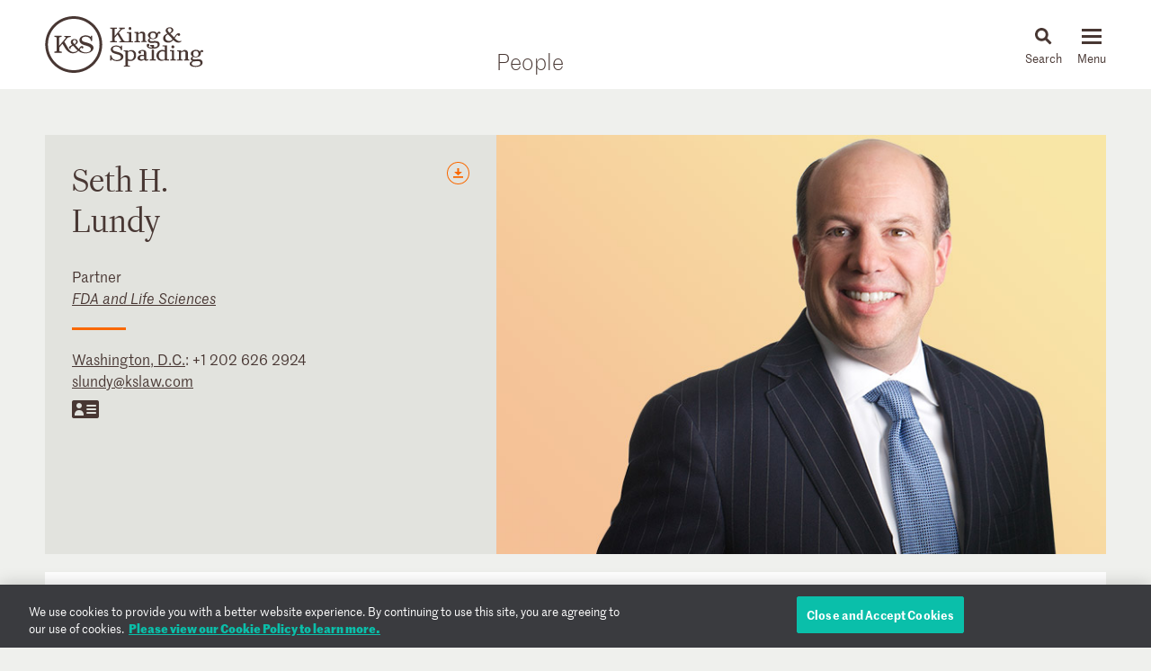

--- FILE ---
content_type: text/html; charset=utf-8
request_url: https://www.kslaw.com/people/seth-lundy?locale=en
body_size: 9112
content:
<!DOCTYPE html>
<html lang="en">
  <head>
    <meta name="viewport" content="width=device-width, initial-scale=1, user-scalable=no">
    <title>
        Seth H. Lundy - King & Spalding
    </title>
    <meta name='description' content='&lt;p&gt;Seth Lundy represents prominent medical device and pharmaceutical companies and healthcare providers, suppliers and distributors in complex legal and regulatory'>
    <meta name='keywords' content='' />
    <meta name="csrf-param" content="authenticity_token" />
<meta name="csrf-token" content="LUXKDiEoh8RGDgauApOjvemYhetiVVuXIWCxhpaGEKgRLEG2HW3WjpQelpBOMB7I5vIWMc4woMTxYIuvnJmSjA" />
    
    <link rel="stylesheet" href="/assets/application-d51a1e9284becfcb5c5b63075e769e5a65d31ba22ae16a833ac84a3a09a26fff.css" media="all" />
    <link rel="apple-touch-icon" sizes="180x180" href="/apple-touch-icon.png">
    <link rel="icon" type="image/png" sizes="32x32" href="/favicon-32x32.png">
    <link rel="icon" type="image/png" sizes="16x16" href="/favicon-16x16.png">
    <link rel="mask-icon" href="/safari-pinned-tab.svg" color="#444">
    <meta property="og:title" content="Seth H. Lundy">
    <meta property="og:description" content="&lt;p&gt;Seth Lundy represents prominent medical device and pharmaceutical companies and healthcare providers, suppliers and distributors in complex legal and regulatory">
    <meta property="og:image" content="https://www.kslaw.com/assets/social_media_thumbnail-032ba023f8b275f3799426fe340d82f0f8a1770c422425548801a15d3cfc8ed8.png">
    <meta property="og:url" content="https://www.kslaw.com/people/seth-lundy?locale=en">
    
    <link rel="canonical" href="https://www.kslaw.com/people/seth-lundy" />

      <!-- OneTrust Cookies Consent Notice start for kslaw.com -->
      <script src="https://cdn.cookielaw.org/scripttemplates/otSDKStub.js"  type="text/javascript" charset="UTF-8" data-domain-script="3126379f-0dc2-4249-b68e-686742dd5df6" ></script>
      <script type="text/javascript">
          function OptanonWrapper() { }
      </script>
      <!-- OneTrust Cookies Consent Notice end for kslaw.com -->
  </head>
   
  <body class="people seth-lundy">
    
  <div class="box overlay white readmore" id="read_more_modal">

    <div class="overlay_close">
      <img src="/assets/icon_close-f6447579c653de3e493ba70f52d20f350a78bc880e29c0f719ae3cf53952089d.svg" />
      <p class="close">Close</p>
    </div>

    <div class="modal-body">
      <div class="modal-head">
      </div>

      <div class="modal-content">
        <p>Seth Lundy represents prominent medical device and pharmaceutical companies and healthcare providers, suppliers and distributors in complex legal and regulatory matters and investigations. As Deputy Chair of our FDA and Life Sciences practice, Seth is widely recognized as a leading national authority on compliance with federal and state fraud and abuse laws. His practical, business-oriented approach earns accolades as one of the industry's leading lawyers from sources including <em>Chambers USA</em>, LMG Life Sciences, Legal 500,&nbsp;<em>Best Lawyers,</em> and <em>Super Lawyers</em>.</p>
<p>Seth's in-depth understanding of the industry allows him to work seamlessly with boards of directors, C-suite management, legal departments, compliance offices and operational divisions. He designs compliance programs; helps client to ensure that operations meet changing standards; defends clients in government investigations; performs internal audits; conducts corporate due diligence; and engages in civil, criminal and administrative litigation.</p>
<p>Seth is experienced in working with federal regulators and legislators to create, revise and interpret healthcare-related laws, regulations and policies. He also develops business and marketing strategies that respond to ever-changing federal regulatory schemes.</p>
<p>A frequent author and speaker on healthcare compliance and investigations, Seth works to help clients to identify and predict burgeoning areas of enforcement. Seth has been recognized since 2008 as a top Washington, D.C. healthcare lawyer by <em>Chambers USA</em>. He has also received recognition as a leading healthcare lawyer from <em>Expert Guides, Guide to the Leading Healthcare Lawyers,</em> Super Lawyers Washington, D.C.<em>,</em> <em>Best Lawyers</em>, and <em>Washingtonian Magazine</em>'s Top Lawyers rankings.</p>
        <p class="overlay_close_inline">
          <a class="actionlink" href="#">Back to  Page</a>
        </p>
      </div>
    </div>

  </div>

    <div id="outer_container" class="vue-root">
      <header>
        <div class="inner">
          <div class="inner_wrap">
            <a href="/?locale=en"><img id="logo" src="/assets/ks_logo-4504d8599afb099065d79c125e2d96b237e5cb284a0e9b0a8494455c886a89fa.svg" /></a>

            <div class="section_title desktop_only">
              <p><a href="/people?locale=en">People</a></p>
            </div>

            <div id="menu_control">
              <div id="icon_search" class="menu_icon">
                <img id="mag_glass" src="/assets/icon_search-814d3d5b39ec1b234335e96fc1e97d0bc260f3b607b228669bfbfcc33cfa7458.svg" />
                <img id="close_x" src="/assets/icon_close-f6447579c653de3e493ba70f52d20f350a78bc880e29c0f719ae3cf53952089d.svg" />
                <p><!-- css content --></p>
              </div>
              <div class="menu_icon hamburger">
                <button class="c-hamburger c-hamburger--htx">
                  <span>toggle menu</span>
                </button>
                <p><!-- css content --></p>
              </div>
            </div>
          </div>
        </div>

        <div class="inner_wrap dropdowns">
          <ul id="menu" class="slider"><li class=""><a href="/people">People</a></li><li class="has_submenu"><a href="/offices">Offices<img class="mobile_only" src="/assets/icon_submenu-0856f4ba1bb43af4717f4db8eb78c722c266567bc5c07b11a8e3e2befe91c69a.svg" /></a><ul class="submenu level_2"><li class="back_nav mobile_only"><span><img src="/assets/icon_submenu_back-96808a87730a6a4d73f4c59dddf31050f5fdd37c19c5ce38b335bc9ce4f3eb46.svg" /> back</span></li><li class="mobile_only"><a href="/offices" class="mobile_landing">Offices</a></li><li class="has_submenu"><a href="#">North America<img class="mobile_only" src="/assets/icon_submenu-0856f4ba1bb43af4717f4db8eb78c722c266567bc5c07b11a8e3e2befe91c69a.svg" /></a><ul class="submenu level_3"><li class="back_nav mobile_only"><span><img src="/assets/icon_submenu_back-96808a87730a6a4d73f4c59dddf31050f5fdd37c19c5ce38b335bc9ce4f3eb46.svg" /> back</span></li><li class="mobile_only"><a href="#" class="mobile_landing">North America</a></li><li class=""><a href="/offices/atlanta?locale=en">Atlanta</a></li><li class=""><a href="/offices/austin?locale=en">Austin</a></li><li class=""><a href="/offices/charlotte?locale=en">Charlotte</a></li><li class=""><a href="/offices/chicago?locale=en">Chicago</a></li><li class=""><a href="/offices/dallas?locale=en">Dallas</a></li><li class=""><a href="/offices/denver?locale=en">Denver</a></li><li class=""><a href="/offices/houston?locale=en">Houston</a></li><li class=""><a href="/offices/los-angeles?locale=en">Los Angeles</a></li><li class=""><a href="/offices/miami?locale=en">Miami</a></li><li class=""><a href="/offices/new-york?locale=en">New York</a></li><li class=""><a href="/offices/northern-virginia?locale=en">Northern Virginia</a></li><li class=""><a href="/offices/sacramento?locale=en">Sacramento</a></li><li class=""><a href="/offices/san-francisco?locale=en">San Francisco</a></li><li class=""><a href="/offices/silicon-valley?locale=en">Silicon Valley</a></li><li class=""><a href="/offices/washington-d-c?locale=en">Washington, D.C.</a></li></ul></li><li class="has_submenu"><a href="#">Europe & Middle East<img class="mobile_only" src="/assets/icon_submenu-0856f4ba1bb43af4717f4db8eb78c722c266567bc5c07b11a8e3e2befe91c69a.svg" /></a><ul class="submenu level_3"><li class="back_nav mobile_only"><span><img src="/assets/icon_submenu_back-96808a87730a6a4d73f4c59dddf31050f5fdd37c19c5ce38b335bc9ce4f3eb46.svg" /> back</span></li><li class="mobile_only"><a href="#" class="mobile_landing">Europe & Middle East</a></li><li class=""><a href="/offices/abu-dhabi?locale=en">Abu Dhabi</a></li><li class=""><a href="/offices/brussels?locale=en">Brussels</a></li><li class=""><a href="/offices/dubai?locale=en">Dubai</a></li><li class=""><a href="/offices/frankfurt?locale=en">Frankfurt</a></li><li class=""><a href="/offices/geneva?locale=en">Geneva</a></li><li class=""><a href="/offices/london?locale=en">London</a></li><li class=""><a href="/offices/paris?locale=en">Paris</a></li><li class=""><a href="/offices/riyadh?locale=en">Riyadh</a></li></ul></li><li class="has_submenu"><a href="#">Asia Pacific<img class="mobile_only" src="/assets/icon_submenu-0856f4ba1bb43af4717f4db8eb78c722c266567bc5c07b11a8e3e2befe91c69a.svg" /></a><ul class="submenu level_3"><li class="back_nav mobile_only"><span><img src="/assets/icon_submenu_back-96808a87730a6a4d73f4c59dddf31050f5fdd37c19c5ce38b335bc9ce4f3eb46.svg" /> back</span></li><li class="mobile_only"><a href="#" class="mobile_landing">Asia Pacific</a></li><li class=""><a href="/offices/singapore?locale=en">Singapore</a></li><li class=""><a href="/offices/sydney?locale=en">Sydney</a></li><li class=""><a href="/offices/tokyo?locale=en">Tokyo</a></li></ul></li></ul></li><li class="has_submenu"><a href="/capabilities">Capabilities<img class="mobile_only" src="/assets/icon_submenu-0856f4ba1bb43af4717f4db8eb78c722c266567bc5c07b11a8e3e2befe91c69a.svg" /></a><ul class="submenu level_2"><li class="back_nav mobile_only"><span><img src="/assets/icon_submenu_back-96808a87730a6a4d73f4c59dddf31050f5fdd37c19c5ce38b335bc9ce4f3eb46.svg" /> back</span></li><li class="mobile_only"><a href="/capabilities" class="mobile_landing">Capabilities</a></li><li class="has_submenu"><a href="#">Corporate, Finance and Investments<img class="mobile_only" src="/assets/icon_submenu-0856f4ba1bb43af4717f4db8eb78c722c266567bc5c07b11a8e3e2befe91c69a.svg" /></a><ul class="submenu level_3"><li class="back_nav mobile_only"><span><img src="/assets/icon_submenu_back-96808a87730a6a4d73f4c59dddf31050f5fdd37c19c5ce38b335bc9ce4f3eb46.svg" /> back</span></li><li class="mobile_only"><a href="#" class="mobile_landing">Corporate, Finance and Investments</a></li><li class=""><a href="/capability-groups/corporate-finance-and-investments?locale=en">Overview</a></li><li class=""><a href="/capabilities/activist-defense?locale=en">Activist Defense</a></li><li class=""><a href="/capabilities/capital-markets?locale=en">Capital Markets</a></li><li class=""><a href="/capabilities/construction-and-procurement?locale=en">Construction and Procurement</a></li><li class=""><a href="/capabilities/corporate-governance?locale=en">Corporate Governance</a></li><li class=""><a href="/capabilities/emerging-companies-and-venture-capital?locale=en">Emerging Companies and Venture Capital</a></li><li class=""><a href="/capabilities/employee-benefits?locale=en">Employee Benefits and Executive Compensation</a></li><li class=""><a href="/capabilities/energy-and-infrastructure-projects?locale=en">Energy and Infrastructure Projects</a></li><li class=""><a href="/capabilities/financial-restructuring?locale=en">Financial Restructuring</a></li><li class=""><a href="/capabilities/fund-finance?locale=en">Fund Finance</a></li><li class=""><a href="/capabilities/global-human-capital-compliance?locale=en">Global Human Capital and Compliance </a></li><li class=""><a href="/capabilities/investment-funds-and-asset-management?locale=en">Investment Funds and Asset Management</a></li><li class=""><a href="/capabilities/leveraged-finance?locale=en">Leveraged Finance</a></li><li class=""><a href="/capabilities/mergers-and-acquisitions?locale=en">Mergers and Acquisitions (M&A)</a></li><li class=""><a href="/capabilities/islamic-finance-and-investment?locale=en">Middle East and Islamic Finance and Investment</a></li><li class=""><a href="/capabilities/private-equity?locale=en">Private Equity</a></li><li class=""><a href="/capabilities/public-companies?locale=en">Public Companies</a></li><li class=""><a href="/capabilities/real-estate?locale=en">Real Estate</a></li><li class=""><a href="/capabilities/structured-finance-and-securitization?locale=en">Structured Finance and Securitization</a></li><li class=""><a href="/capabilities/tax?locale=en">Tax</a></li><li class=""><a href="/capabilities/technology-transactions?locale=en">Technology Transactions</a></li></ul></li><li class="has_submenu"><a href="#">Government Matters<img class="mobile_only" src="/assets/icon_submenu-0856f4ba1bb43af4717f4db8eb78c722c266567bc5c07b11a8e3e2befe91c69a.svg" /></a><ul class="submenu level_3"><li class="back_nav mobile_only"><span><img src="/assets/icon_submenu_back-96808a87730a6a4d73f4c59dddf31050f5fdd37c19c5ce38b335bc9ce4f3eb46.svg" /> back</span></li><li class="mobile_only"><a href="#" class="mobile_landing">Government Matters</a></li><li class=""><a href="/capability-groups/government-matters?locale=en">Overview</a></li><li class=""><a href="/capabilities/antitrust?locale=en">Antitrust</a></li><li class=""><a href="/capabilities/data-privacy-and-security?locale=en">Data, Privacy and Security</a></li><li class=""><a href="/capabilities/environmental-health-and-safety?locale=en">Environmental, Health and Safety</a></li><li class=""><a href="/capabilities/fda-and-life-sciences?locale=en">FDA and Life Sciences</a></li><li class=""><a href="/capabilities/government-advocacy-and-public-policy?locale=en">Government Advocacy and Public Policy</a></li><li class=""><a href="/capabilities/government-contracts?locale=en">Government Contracts</a></li><li class=""><a href="/capabilities/healthcare?locale=en">Healthcare</a></li><li class=""><a href="/capabilities/innovation-protection?locale=en">Innovation Protection</a></li><li class=""><a href="/capabilities/international-trade?locale=en">International Trade</a></li><li class=""><a href="/capabilities/national-security-and-corporate-espionage?locale=en">National Security and Corporate Espionage</a></li><li class=""><a href="/capabilities/securities-enforcement-and-regulation?locale=en">Securities Enforcement and Regulation</a></li><li class=""><a href="/capabilities/special-matters-and-government-investigations?locale=en">Special Matters and Government Investigations</a></li></ul></li><li class="has_submenu"><a href="#">Trial and Global Disputes<img class="mobile_only" src="/assets/icon_submenu-0856f4ba1bb43af4717f4db8eb78c722c266567bc5c07b11a8e3e2befe91c69a.svg" /></a><ul class="submenu level_3"><li class="back_nav mobile_only"><span><img src="/assets/icon_submenu_back-96808a87730a6a4d73f4c59dddf31050f5fdd37c19c5ce38b335bc9ce4f3eb46.svg" /> back</span></li><li class="mobile_only"><a href="#" class="mobile_landing">Trial and Global Disputes</a></li><li class=""><a href="/capability-groups/trial-and-global-disputes?locale=en">Overview</a></li><li class=""><a href="/capabilities/antitrust-tgd?locale=en">Antitrust </a></li><li class=""><a href="/capabilities/appellate-constitutional-and-administrative-law?locale=en">Appellate, Constitutional and Administrative Law</a></li><li class=""><a href="/capabilities/bankruptcy-and-insolvency-litigation?locale=en">Bankruptcy and Insolvency Litigation</a></li><li class=""><a href="/capabilities/class-action-defense?locale=en">Class Action Defense</a></li><li class=""><a href="/capabilities/commercial-litigation?locale=en">Commercial Litigation</a></li><li class=""><a href="/capabilities/corporate-and-securities-litigation?locale=en">Corporate and Securities Litigation</a></li><li class=""><a href="/capabilities/e-discovery?locale=en">E-Discovery</a></li><li class=""><a href="/capabilities/global-construction-and-infrastructure-disputes?locale=en">Global Construction and Infrastructure Disputes</a></li><li class=""><a href="/capabilities/innovation-protection-tgd?locale=en">Innovation Protection</a></li><li class=""><a href="/capabilities/intellectual-property?locale=en">Intellectual Property</a></li><li class=""><a href="/capabilities/international-arbitration-and-litigation?locale=en">International Arbitration and Litigation</a></li><li class=""><a href="/capabilities/labor-and-employment?locale=en">Labor and Employment</a></li><li class=""><a href="/capabilities/product-liability?locale=en">Product Liability</a></li><li class=""><a href="/capabilities/professional-liability?locale=en">Professional Liability</a></li><li class=""><a href="/capabilities/toxic-and-environmental-torts?locale=en">Toxic & Environmental Torts</a></li></ul></li><li class="has_submenu"><a href="#">Industries / Issues<img class="mobile_only" src="/assets/icon_submenu-0856f4ba1bb43af4717f4db8eb78c722c266567bc5c07b11a8e3e2befe91c69a.svg" /></a><ul class="submenu level_3"><li class="back_nav mobile_only"><span><img src="/assets/icon_submenu_back-96808a87730a6a4d73f4c59dddf31050f5fdd37c19c5ce38b335bc9ce4f3eb46.svg" /> back</span></li><li class="mobile_only"><a href="#" class="mobile_landing">Industries / Issues</a></li><li class=" submenu-header"><a href="#">Industries</a></li><li class=""><a href="/capabilities/automotive-transportation-and-mobility?locale=en">Automotive, Transportation and Mobility</a></li><li class=""><a href="/capabilities/energy-transition?locale=en">Energy Transition</a></li><li class=""><a href="/capabilities/energy?locale=en">Energy</a></li><li class=""><a href="/capabilities/financial-services?locale=en">Financial Services</a></li><li class=""><a href="/capabilities/food-and-beverage?locale=en">Food and Beverage</a></li><li class=""><a href="/capabilities/higher-education?locale=en">Higher Education</a></li><li class=""><a href="/capabilities/life-sciences-and-healthcare?locale=en">Life Sciences and Healthcare</a></li><li class=""><a href="/capabilities/technology?locale=en">Technology</a></li><li class=" submenu-header divider-with-label"><a href="#">Issues</a></li><li class=""><a href="/capabilities/artificial-intelligence-ai-and-machine-learning?locale=en">Artificial Intelligence (AI) and Machine Learning</a></li><li class=""><a href="/capabilities/buy-american?locale=en">Buy American</a></li><li class=""><a href="/capabilities/crisis-management?locale=en">Crisis Management</a></li><li class=""><a href="/capabilities/doing-business-in-latin-america?locale=en">Doing Business in Latin America</a></li><li class=""><a href="/capabilities/environmental-agenda?locale=en">Environmental Agenda</a></li><li class=""><a href="/capabilities/environmental-social-and-governance-esg?locale=en">Environmental, Social and Governance (ESG)</a></li><li class=""><a href="/capabilities/focus-on-women-s-health?locale=en">Focus on Women's Health</a></li><li class=""><a href="/capabilities/russia-ukraine?locale=en">Russia/Ukraine</a></li><li class=""><a href="/capabilities/special-purpose-acquisition-companies-spacs?locale=en">Special Purpose Acquisition Companies (SPACs)</a></li></ul></li></ul></li><li class="has_submenu"><a href="/pages/careers">Careers<img class="mobile_only" src="/assets/icon_submenu-0856f4ba1bb43af4717f4db8eb78c722c266567bc5c07b11a8e3e2befe91c69a.svg" /></a><ul class="submenu level_2"><li class="back_nav mobile_only"><span><img src="/assets/icon_submenu_back-96808a87730a6a4d73f4c59dddf31050f5fdd37c19c5ce38b335bc9ce4f3eb46.svg" /> back</span></li><li class="mobile_only"><a href="/pages/careers" class="mobile_landing">Careers</a></li><li class="has_submenu"><a href="#">Lawyers<img class="mobile_only" src="/assets/icon_submenu-0856f4ba1bb43af4717f4db8eb78c722c266567bc5c07b11a8e3e2befe91c69a.svg" /></a><ul class="submenu level_3"><li class="back_nav mobile_only"><span><img src="/assets/icon_submenu_back-96808a87730a6a4d73f4c59dddf31050f5fdd37c19c5ce38b335bc9ce4f3eb46.svg" /> back</span></li><li class="mobile_only"><a href="#" class="mobile_landing">Lawyers</a></li><li class=""><a href="/pages/experienced-lawyers">Experienced Lawyers</a></li></ul></li><li class="has_submenu"><a href="#">Students<img class="mobile_only" src="/assets/icon_submenu-0856f4ba1bb43af4717f4db8eb78c722c266567bc5c07b11a8e3e2befe91c69a.svg" /></a><ul class="submenu level_3"><li class="back_nav mobile_only"><span><img src="/assets/icon_submenu_back-96808a87730a6a4d73f4c59dddf31050f5fdd37c19c5ce38b335bc9ce4f3eb46.svg" /> back</span></li><li class="mobile_only"><a href="#" class="mobile_landing">Students</a></li><li class=""><a href="/pages/law-students">Law Students</a></li><li class=""><a href="/pages/uk-law-students">UK Graduate Recruitment</a></li></ul></li><li class="has_submenu"><a href="#">Judicial Clerks<img class="mobile_only" src="/assets/icon_submenu-0856f4ba1bb43af4717f4db8eb78c722c266567bc5c07b11a8e3e2befe91c69a.svg" /></a><ul class="submenu level_3"><li class="back_nav mobile_only"><span><img src="/assets/icon_submenu_back-96808a87730a6a4d73f4c59dddf31050f5fdd37c19c5ce38b335bc9ce4f3eb46.svg" /> back</span></li><li class="mobile_only"><a href="#" class="mobile_landing">Judicial Clerks</a></li><li class=""><a href="/pages/judicial-clerks">Judicial Clerks</a></li></ul></li><li class="has_submenu"><a href="#">Business Professionals<img class="mobile_only" src="/assets/icon_submenu-0856f4ba1bb43af4717f4db8eb78c722c266567bc5c07b11a8e3e2befe91c69a.svg" /></a><ul class="submenu level_3"><li class="back_nav mobile_only"><span><img src="/assets/icon_submenu_back-96808a87730a6a4d73f4c59dddf31050f5fdd37c19c5ce38b335bc9ce4f3eb46.svg" /> back</span></li><li class="mobile_only"><a href="#" class="mobile_landing">Business Professionals</a></li><li class=""><a href="/pages/business-professionals">Business Professionals</a></li></ul></li></ul></li><li class="has_submenu"><a href="/news-and-insights">News & Insights<img class="mobile_only" src="/assets/icon_submenu-0856f4ba1bb43af4717f4db8eb78c722c266567bc5c07b11a8e3e2befe91c69a.svg" /></a><ul class="submenu level_2"><li class="back_nav mobile_only"><span><img src="/assets/icon_submenu_back-96808a87730a6a4d73f4c59dddf31050f5fdd37c19c5ce38b335bc9ce4f3eb46.svg" /> back</span></li><li class="mobile_only"><a href="/news-and-insights" class="mobile_landing">News & Insights</a></li><li class="has_submenu"><a href="#">News<img class="mobile_only" src="/assets/icon_submenu-0856f4ba1bb43af4717f4db8eb78c722c266567bc5c07b11a8e3e2befe91c69a.svg" /></a><ul class="submenu level_3"><li class="back_nav mobile_only"><span><img src="/assets/icon_submenu_back-96808a87730a6a4d73f4c59dddf31050f5fdd37c19c5ce38b335bc9ce4f3eb46.svg" /> back</span></li><li class="mobile_only"><a href="#" class="mobile_landing">News</a></li><li class=""><a href="/news-and-insights?locale=en&amp;post_type=0">All News</a></li><li class=""><a href="/news-and-insights?locale=en&amp;post_category_id=1">Cases & Deals</a></li><li class=""><a href="/news-and-insights?locale=en&amp;post_category_id=3">In the News</a></li><li class=""><a href="/news-and-insights?locale=en&amp;post_category_id=4">Press Releases</a></li><li class=""><a href="/news-and-insights?locale=en&amp;post_category_id=5">Recognitions</a></li></ul></li><li class="has_submenu"><a href="#">Events<img class="mobile_only" src="/assets/icon_submenu-0856f4ba1bb43af4717f4db8eb78c722c266567bc5c07b11a8e3e2befe91c69a.svg" /></a><ul class="submenu level_3"><li class="back_nav mobile_only"><span><img src="/assets/icon_submenu_back-96808a87730a6a4d73f4c59dddf31050f5fdd37c19c5ce38b335bc9ce4f3eb46.svg" /> back</span></li><li class="mobile_only"><a href="#" class="mobile_landing">Events</a></li><li class=""><a href="/news-and-insights?locale=en&amp;post_type=1">All Events</a></li><li class=""><a href="/news-and-insights?locale=en&amp;post_category_id=6">Conferences</a></li><li class=""><a href="/news-and-insights?locale=en&amp;post_category_id=7">Speaking Engagements</a></li><li class=""><a href="/news-and-insights?locale=en&amp;post_category_id=8">Webinars</a></li></ul></li><li class="has_submenu"><a href="#">Insights<img class="mobile_only" src="/assets/icon_submenu-0856f4ba1bb43af4717f4db8eb78c722c266567bc5c07b11a8e3e2befe91c69a.svg" /></a><ul class="submenu level_3"><li class="back_nav mobile_only"><span><img src="/assets/icon_submenu_back-96808a87730a6a4d73f4c59dddf31050f5fdd37c19c5ce38b335bc9ce4f3eb46.svg" /> back</span></li><li class="mobile_only"><a href="#" class="mobile_landing">Insights</a></li><li class=""><a href="/news-and-insights?locale=en&amp;post_type=2">All Insights</a></li><li class=""><a href="/news-and-insights?locale=en&amp;post_category_id=2">Newsletters</a></li><li class=""><a href="/news-and-insights?locale=en&amp;post_category_id=9">Client Alerts</a></li><li class=""><a href="/news-and-insights?locale=en&amp;post_category_id=10">Thought Leadership</a></li><li class=""><a href="/news-and-insights?locale=en&amp;post_category_id=11">Articles</a></li><li class=""><a href="/news-and-insights?locale=en&amp;post_category_id=12">Feature</a></li><li class=" divider-with-label"><a href="#">BLOGS</a></li><li class=""><a href="/blogs/auditor-liability-bulletin?locale=en">Auditor Liability Bulletin</a></li><li class=""><a href="/blogs/esg-excellence?locale=en">ESG Excellence</a></li></ul></li></ul></li><li class="has_submenu"><a href="/pages/about">About<img class="mobile_only" src="/assets/icon_submenu-0856f4ba1bb43af4717f4db8eb78c722c266567bc5c07b11a8e3e2befe91c69a.svg" /></a><ul class="submenu level_2"><li class="back_nav mobile_only"><span><img src="/assets/icon_submenu_back-96808a87730a6a4d73f4c59dddf31050f5fdd37c19c5ce38b335bc9ce4f3eb46.svg" /> back</span></li><li class="mobile_only"><a href="/pages/about" class="mobile_landing">About</a></li><li class="has_submenu"><a href="#">Our Firm<img class="mobile_only" src="/assets/icon_submenu-0856f4ba1bb43af4717f4db8eb78c722c266567bc5c07b11a8e3e2befe91c69a.svg" /></a><ul class="submenu level_3"><li class="back_nav mobile_only"><span><img src="/assets/icon_submenu_back-96808a87730a6a4d73f4c59dddf31050f5fdd37c19c5ce38b335bc9ce4f3eb46.svg" /> back</span></li><li class="mobile_only"><a href="#" class="mobile_landing">Our Firm</a></li><li class=""><a href="/pages/history">History</a></li><li class=""><a href="/pages/our-values">Our Values</a></li></ul></li><li class="has_submenu"><a href="#">Our Culture<img class="mobile_only" src="/assets/icon_submenu-0856f4ba1bb43af4717f4db8eb78c722c266567bc5c07b11a8e3e2befe91c69a.svg" /></a><ul class="submenu level_3"><li class="back_nav mobile_only"><span><img src="/assets/icon_submenu_back-96808a87730a6a4d73f4c59dddf31050f5fdd37c19c5ce38b335bc9ce4f3eb46.svg" /> back</span></li><li class="mobile_only"><a href="#" class="mobile_landing">Our Culture</a></li><li class=""><a href="/pages/our-culture">Overview</a></li></ul></li><li class="has_submenu"><a href="#">Citizenship<img class="mobile_only" src="/assets/icon_submenu-0856f4ba1bb43af4717f4db8eb78c722c266567bc5c07b11a8e3e2befe91c69a.svg" /></a><ul class="submenu level_3"><li class="back_nav mobile_only"><span><img src="/assets/icon_submenu_back-96808a87730a6a4d73f4c59dddf31050f5fdd37c19c5ce38b335bc9ce4f3eb46.svg" /> back</span></li><li class="mobile_only"><a href="#" class="mobile_landing">Citizenship</a></li><li class=""><a href="/pages/citizenship">Overview</a></li><li class=""><a href="/pages/pro-bono">Pro Bono</a></li><li class=""><a href="/pages/community-focus">Community Focus</a></li></ul></li></ul></li><li class=""><a href="/languages">Languages</a></li></ul>
          <div class="slider search_box"  id="search_dropdown">
            <global-search-form></global-search-form>
          </div>
        </div>

      </header>

      <div id="inner_container" class="">
        


<div class="subnav">
  
</div>


<div class="section_title mobile_only">
  <p>People</p>
</div>

<div class="flex wrapper page_hero">
  <div class="flex box light_grey width_narrow has_img">
    <div class="share_buttons">
  <div class="orange_button download_icon">
    <div class="tooltip">
      <span>
        <a target="_blank" data-ga-event="[&quot;Download&quot;,&quot;PDF&quot;,&quot;Bio - Seth H. Lundy&quot;]" href="/people/seth-lundy.pdf?locale=en">download as pdf</a>
      </span>
      <span >
        <a target="_blank" download="" data-ga-event="[&quot;Download&quot;,&quot;Word&quot;,&quot;Bio - Seth H. Lundy&quot;]" href="/people/seth-lundy.docx?locale=en">download as doc</a>
      </span>
    </div>
  </div>
</div>

    <div class="name">
      <h1>
        <span class="first_name">Seth</span>
          <span class="middle_initial">H.</span>
        <br/><span class="last_name">Lundy</span>
      </h1>
      <p>
          Partner<br/>
        <em>
            <a href="/capabilities/fda-and-life-sciences?locale=en">FDA and Life Sciences</a>
        </em>
      </p>
      <hr class="separator" />
    </div>
    <div class="contacts">
      <p>
          <a href="/offices/washington-d-c?locale=en">Washington, D.C.</a>: <a href="tel:+1 202 626 2924">+1 202 626 2924</a><br/>
        <a href="mailto:slundy@kslaw.com">slundy@kslaw.com</a>
      </p>
      <p class="external_contact">
        <a target="_blank" download="" data-ga-event="[&quot;Download&quot;,&quot;Vcard&quot;,null]" href="/people/seth-lundy.vcf?locale=en"><img src="/assets/icon_vcard-c4d8e1412d5c87e00d54388927cbe3f9021eee27bb4da60303dbb1fe52ad71aa.svg" /></a>
      </p>
    </div>
  </div>
<!--   <div class="box headshot bgimg" bg-srcset="https://www.kslaw.com/attachments/000/001/020/original/Lundy_Seth.jpg?1494640199 1x, https://www.kslaw.com/attachments/000/001/020/original/Lundy_Seth.jpg?1494640199 2x"></div> -->
  <div class="box headshot" style="background-image: url(https://www.kslaw.com/attachments/000/001/020/original/Lundy_Seth.jpg?1494640199)"></div>
</div>

<div class="box_wrapper">
  <div class="flex box white bio_content">
    <div class="tags width_narrow">
          <h5>Related Capabilities</h5>
    <a class="smart_tag" href="/capabilities/appellate-constitutional-and-administrative-law">Appellate, Constitutional and Administrative Law</a>
    <a class="smart_tag" href="/capabilities/data-privacy-and-security">Data, Privacy and Security</a>
    <a class="smart_tag" href="/capabilities/e-discovery">E-Discovery</a>
    <a class="smart_tag" href="/capabilities/government-advocacy-and-public-policy">Government Advocacy and Public Policy</a>
    <a class="smart_tag" href="/capabilities/government-matters">Government Matters</a>
    <a class="smart_tag" href="/capabilities/healthcare">Healthcare</a>
    <a class="smart_tag" href="/capabilities/life-sciences-and-healthcare">Life Sciences and Healthcare</a>
    <a class="smart_tag" href="/capabilities/mergers-and-acquisitions">Mergers and Acquisitions (M&amp;A)</a>
    <a class="smart_tag" href="/smart-tags/pharmaceutical-and-medical-device">Pharmaceutical and Medical Device</a>
    <a class="smart_tag" href="/capabilities/private-equity">Private Equity</a>
    <a class="smart_tag" href="/capabilities/product-liability">Product Liability</a>
    <a class="smart_tag" href="/capabilities/emerging-companies-and-venture-capital">Emerging Companies and Venture Capital</a>


    </div>
    <div class="body_content">
      
<div class="bio_hed">
  <h2 class="subhed"><p>Seth Lundy represents prominent medical device and pharmaceutical companies and healthcare providers, suppliers and distributors in complex legal and regulatory matters and investigations. As Deputy Chair of our FDA and Life Sciences practice, Seth is widely recognized as a leading national authority on compliance with federal and state fraud and abuse laws. His practical, business-oriented approach earns accolades as one of the industry's leading lawyers from sources including <em>Chambers USA</em>, LMG Life Sciences, Legal 500,&nbsp;<em>Best Lawyers,</em> and <em>Super Lawyers</em>.</h2>
</div>
<div class="extended_view t1">
  </p>
<p>Seth's in-depth understanding of the industry allows him to work seamlessly with boards of directors, C-suite management, legal departments, compliance offices and operational divisions. He designs compliance programs; helps client to ensure that operations meet changing standards; defends clients in government investigations; performs internal audits; conducts corporate due diligence; and engages in civil, criminal and administrative litigation.</p>
<p>Seth is experienced in working with federal regulators and legislators to create, revise and interpret healthcare-related laws, regulations and policies. He also develops business and marketing strategies that respond to ever-changing federal regulatory schemes.</p>
<p>A frequent author and speaker on healthcare compliance and investigations, Seth works to help clients to identify and predict burgeoning areas of enforcement. Seth has been recognized since 2008 as a top Washington, D.C. healthcare lawyer by <em>Chambers USA</em>. He has also received recognition as a leading healthcare lawyer from <em>Expert Guides, Guide to the Leading Healthcare Lawyers,</em> Super Lawyers Washington, D.C.<em>,</em> <em>Best Lawyers</em>, and <em>Washingtonian Magazine</em>'s Top Lawyers rankings.</p>
</div>
  <a class="actionlink extended_toggle" data-open="Full Bio" data-close="Close" id="t1" name="read_more_modal" href="#">Full Bio</a>


      <div class="flex mobile_only utility_footer">
          <div class="item">
            <img src="/assets/icon_mail-926557f12f05923f4206881e354f0c4c905b51095aac0c5b02c31c8f551cbef0.svg" />
            <a class="actionlink" href="mailto:slundy@kslaw.com">Email Seth</a>
          </div>
      </div>
    </div>
  </div>

  <div class="flex twocol desktop_tablet_only">
    <div class="col width_narrow">
          <div class="box light_grey credentials">
    <h2>Credentials</h2>
    <div class="dropdown creds_filter">
      <select>
          <option value="education">Education</option>
          <option value="admissions">Admissions</option>
          <option value="languages">Languages</option>
      </select>
    </div>
      <div class="cred education">
          <p>
            J.D., George Washington University, with honors
          </p>
          <p>
            B.A., Amherst College, cum laude
          </p>
      </div>
      <div class="cred admissions">
          <p>District of Columbia</p>
          <p>Maryland</p>
      </div>


      <div class="cred languages">
          <p>French</p>
      </div>

  </div>

        <div class="box white achievements">
    <div class="slideshow">
        <div class="slide">
          <h2>Top Healthcare Lawyer: Washington, D.C. </h2>
            <hr class="separator">
            <p>Chambers USA</p>
        </div>
        <div class="slide">
          <h2>Leading Healthcare Lawyer</h2>
            <hr class="separator">
            <p>Expert Guides and Guide to the Leading Healthcare Lawyers</p>
        </div>
        <div class="slide">
          <h2>Super Lawyers: Washington, D.C.</h2>
        </div>
        <div class="slide">
          <h2>The Best Lawyers in America</h2>
        </div>
        <div class="slide">
          <h2>Top Lawyers </h2>
            <hr class="separator">
            <p>Washingtonian Magazine</p>
        </div>
        <div class="slide">
          <h2>Named to Best Lawyers in America for FDA Law</h2>
            <hr class="separator">
            <p>Best Lawyers in America, 2020</p>
        </div>
    </div>
        <div class="slideshow_nav">
          <div class="nav prev"><img src="/assets/icon_slideshow_arrow-c8a79d589f1469fca5504879e13c30c0f9d4b30c78753f41b73e230bf3151af7.svg" /></div>
          <div class="nav next"><img src="/assets/icon_slideshow_arrow-c8a79d589f1469fca5504879e13c30c0f9d4b30c78753f41b73e230bf3151af7.svg" /></div>
          <div class="slideshow-pager"></div>
        </div>
        <div><a class="actionlink overlay_open" name="recognitions_modal" href="#">View all</a>
        </div>
  </div>

  <div class="box overlay white recognitions" id="recognitions_modal">
    <div class="overlay_close">
      <img src="/assets/icon_close-f6447579c653de3e493ba70f52d20f350a78bc880e29c0f719ae3cf53952089d.svg" />
      <p class="close">Close</p>
    </div>
    <h2>Recognition</h2>
    <div class="scroll flex">
        <div class="item">
          <h2>Top Healthcare Lawyer: Washington, D.C. </h2>
            <hr class="separator">
            <p>Chambers USA</p>
        </div>
        <div class="item">
          <h2>Leading Healthcare Lawyer</h2>
            <hr class="separator">
            <p>Expert Guides and Guide to the Leading Healthcare Lawyers</p>
        </div>
        <div class="item">
          <h2>Super Lawyers: Washington, D.C.</h2>
        </div>
        <div class="item">
          <h2>The Best Lawyers in America</h2>
        </div>
        <div class="item">
          <h2>Top Lawyers </h2>
            <hr class="separator">
            <p>Washingtonian Magazine</p>
        </div>
        <div class="item">
          <h2>Named to Best Lawyers in America for FDA Law</h2>
            <hr class="separator">
            <p>Best Lawyers in America, 2020</p>
        </div>
    </div>
  </div>

      <div class="box spacer ks_logo blue"></div>
        <div class="box white event">
          
<!--   <div class="box white event"> -->
    <div class="event_date">09.04.2025</div>
    <hr class="separator short">
    <div class="item">
        <h6>Conference</h6>
      <p>
        <a href="/news-and-insights/18th-annual-king-spalding-medical-device-summit?locale=en">18th Annual King & Spalding Medical Device Summit</a>
      </p>
      <a class="actionlink" href="/news-and-insights?extra_filter_id=2380&amp;extra_filter_type=person&amp;locale=en&amp;post_type=1">View all events</a>
    </div>
<!--   </div> -->

        </div>
      <div class="tablet_only">
        <div class="box news dark_grey">
          <h2>News</h2>
            <div class="flex box slim">
      <div class="item">
              <h6>Recognition</span></a></h6>


<p>
      <span class="date">June 11, 2025</span><br/>

    <a href="/news-and-insights/king-spalding-earns-top-tier-rankings-in-legal-500-united-states-2025-guide">
      K<span class='search-match'></span>in<span class='search-match'></span>g <span class='search-match'></span>& <span class='search-match'></span>Sp<span class='search-match'></span>al<span class='search-match'></span>di<span class='search-match'></span>ng<span class='search-match'></span> E<span class='search-match'></span>ar<span class='search-match'></span>ns<span class='search-match'></span> T<span class='search-match'></span>op<span class='search-match'></span>-T<span class='search-match'></span>ie<span class='search-match'></span>r <span class='search-match'></span>Ra<span class='search-match'></span>nk<span class='search-match'></span>in<span class='search-match'></span>gs<span class='search-match'></span> i<span class='search-match'></span>n <span class='search-match'></span>Le<span class='search-match'></span>ga<span class='search-match'></span>l <span class='search-match'></span>50<span class='search-match'></span>0 <span class='search-match'></span>Un<span class='search-match'></span>it<span class='search-match'></span>ed<span class='search-match'></span> S<span class='search-match'></span>ta<span class='search-match'></span>te<span class='search-match'></span>s <span class='search-match'></span>20<span class='search-match'></span>25<span class='search-match'></span> G<span class='search-match'></span>ui<span class='search-match'></span>de<span class='search-match'></span><span class='search-match'></span>
    </a>

</p>

      </div>
      <div class="item">
              <h6>Recognition</span></a></h6>


<p>
      <span class="date">June 5, 2025</span><br/>

    <a href="/news-and-insights/king-spalding-earns-209-lawyer-rankings-100-practice-group-rankings-in-chambers-usa-guide">
      K<span class='search-match'></span>in<span class='search-match'></span>g <span class='search-match'></span>& <span class='search-match'></span>Sp<span class='search-match'></span>al<span class='search-match'></span>di<span class='search-match'></span>ng<span class='search-match'></span> E<span class='search-match'></span>ar<span class='search-match'></span>ns<span class='search-match'></span> 2<span class='search-match'></span>09<span class='search-match'></span> L<span class='search-match'></span>aw<span class='search-match'></span>ye<span class='search-match'></span>r <span class='search-match'></span>Ra<span class='search-match'></span>nk<span class='search-match'></span>in<span class='search-match'></span>gs<span class='search-match'></span>, <span class='search-match'></span>10<span class='search-match'></span>0 <span class='search-match'></span>Pr<span class='search-match'></span>ac<span class='search-match'></span>ti<span class='search-match'></span>ce<span class='search-match'></span> G<span class='search-match'></span>ro<span class='search-match'></span>up<span class='search-match'></span> R<span class='search-match'></span>an<span class='search-match'></span>ki<span class='search-match'></span>ng<span class='search-match'></span>s <span class='search-match'></span>in<span class='search-match'></span> C<span class='search-match'></span>ha<span class='search-match'></span>mb<span class='search-match'></span>er<span class='search-match'></span>s <span class='search-match'></span>US<span class='search-match'></span>A <span class='search-match'></span>Gu<span class='search-match'></span>id<span class='search-match'></span>e<span class='search-match'></span>
    </a>

</p>

      </div>
      <div class="item">
              <h6>Recognition</span></a></h6>


<p>
      <span class="date">February 13, 2025</span><br/>

    <a href="/news-and-insights/chambers-global-2025-recognizes-king-spalding-as-a-leading-international-law-firm">
      C<span class='search-match'></span>ha<span class='search-match'></span>mb<span class='search-match'></span>er<span class='search-match'></span>s <span class='search-match'></span>Gl<span class='search-match'></span>ob<span class='search-match'></span>al<span class='search-match'></span> 2<span class='search-match'></span>02<span class='search-match'></span>5 <span class='search-match'></span>Re<span class='search-match'></span>co<span class='search-match'></span>gn<span class='search-match'></span>iz<span class='search-match'></span>es<span class='search-match'></span> K<span class='search-match'></span>in<span class='search-match'></span>g <span class='search-match'></span>& <span class='search-match'></span>Sp<span class='search-match'></span>al<span class='search-match'></span>di<span class='search-match'></span>ng<span class='search-match'></span> a<span class='search-match'></span>s <span class='search-match'></span>a <span class='search-match'></span>Le<span class='search-match'></span>ad<span class='search-match'></span>in<span class='search-match'></span>g <span class='search-match'></span>In<span class='search-match'></span>te<span class='search-match'></span>rn<span class='search-match'></span>at<span class='search-match'></span>io<span class='search-match'></span>na<span class='search-match'></span>l <span class='search-match'></span>La<span class='search-match'></span>w <span class='search-match'></span>Fi<span class='search-match'></span>rm<span class='search-match'></span><span class='search-match'></span>
    </a>

</p>

      </div>
  </div>

          <a class="actionlink" href="/news-and-insights?extra_filter_id=2380&amp;extra_filter_type=person&amp;locale=en&amp;post_type=0">View all</a>

        </div>
      </div>
    </div>
    <div class="col ">
        <div class="box insights light_blue">
          <h2>Insights</h2>
            <div class="flex box slim">
      <div class="item">
              <h6>Client Alert</span></a></h6>


<p>
      <span class="date">January 6, 2026</span><br/>

    <a href="/news-and-insights/hhs-oig-paves-way-for-new-discount-types-with-advisory-opinion-25-11">
      H<span class='search-match'></span>HS<span class='search-match'></span>-O<span class='search-match'></span>IG<span class='search-match'></span> P<span class='search-match'></span>av<span class='search-match'></span>es<span class='search-match'></span> W<span class='search-match'></span>ay<span class='search-match'></span> f<span class='search-match'></span>or<span class='search-match'></span> N<span class='search-match'></span>ew<span class='search-match'></span> D<span class='search-match'></span>is<span class='search-match'></span>co<span class='search-match'></span>un<span class='search-match'></span>t <span class='search-match'></span>Ty<span class='search-match'></span>pe<span class='search-match'></span>s <span class='search-match'></span>wi<span class='search-match'></span>th<span class='search-match'></span> A<span class='search-match'></span>dv<span class='search-match'></span>is<span class='search-match'></span>or<span class='search-match'></span>y <span class='search-match'></span>Op<span class='search-match'></span>in<span class='search-match'></span>io<span class='search-match'></span>n <span class='search-match'></span>25<span class='search-match'></span>-1<span class='search-match'></span>1<span class='search-match'></span>
    </a>

</p>

      </div>
      <div class="item">
              <h6>Article · <span>Source: The Legal 500</span></a></h6>


<p>
      <span class="date">December 10, 2024</span><br/>

    <a href="/news-and-insights/the-legal-500-country-comparative-guides-united-states-pharmaceutical-advertising-2">
      T<span class='search-match'></span>he<span class='search-match'></span> L<span class='search-match'></span>eg<span class='search-match'></span>al<span class='search-match'></span> 5<span class='search-match'></span>00<span class='search-match'></span> C<span class='search-match'></span>ou<span class='search-match'></span>nt<span class='search-match'></span>ry<span class='search-match'></span> C<span class='search-match'></span>om<span class='search-match'></span>pa<span class='search-match'></span>ra<span class='search-match'></span>ti<span class='search-match'></span>ve<span class='search-match'></span> G<span class='search-match'></span>ui<span class='search-match'></span>de<span class='search-match'></span>s:<span class='search-match'></span> U<span class='search-match'></span>ni<span class='search-match'></span>te<span class='search-match'></span>d <span class='search-match'></span>St<span class='search-match'></span>at<span class='search-match'></span>es<span class='search-match'></span> P<span class='search-match'></span>ha<span class='search-match'></span>rm<span class='search-match'></span>ac<span class='search-match'></span>eu<span class='search-match'></span>ti<span class='search-match'></span>ca<span class='search-match'></span>l <span class='search-match'></span>Ad<span class='search-match'></span>ve<span class='search-match'></span>rt<span class='search-match'></span>is<span class='search-match'></span>in<span class='search-match'></span>g<span class='search-match'></span>
    </a>

</p>

      </div>
      <div class="item">
              <h6>Client Alert</span></a></h6>


<p>
      <span class="date">July 5, 2024</span><br/>

    <a href="/news-and-insights/the-ldt-final-rule-goes-into-effect-today">
      T<span class='search-match'></span>he<span class='search-match'></span> L<span class='search-match'></span>DT<span class='search-match'></span> F<span class='search-match'></span>in<span class='search-match'></span>al<span class='search-match'></span> R<span class='search-match'></span>ul<span class='search-match'></span>e <span class='search-match'></span>Go<span class='search-match'></span>es<span class='search-match'></span> I<span class='search-match'></span>nt<span class='search-match'></span>o <span class='search-match'></span>Ef<span class='search-match'></span>fe<span class='search-match'></span>ct<span class='search-match'></span> T<span class='search-match'></span>od<span class='search-match'></span>ay<span class='search-match'></span><span class='search-match'></span>
    </a>

</p>

      </div>
  </div>

          <a class="actionlink" href="/news-and-insights?extra_filter_id=2380&amp;extra_filter_type=person&amp;locale=en&amp;post_type=2">View all</a>
        </div>
        <div class="desktop_only">
          <div class="box news dark_grey">
            <h2>News</h2>
              <div class="flex box slim">
      <div class="item">
              <h6>Recognition</span></a></h6>


<p>
      <span class="date">June 11, 2025</span><br/>

    <a href="/news-and-insights/king-spalding-earns-top-tier-rankings-in-legal-500-united-states-2025-guide">
      K<span class='search-match'></span>in<span class='search-match'></span>g <span class='search-match'></span>& <span class='search-match'></span>Sp<span class='search-match'></span>al<span class='search-match'></span>di<span class='search-match'></span>ng<span class='search-match'></span> E<span class='search-match'></span>ar<span class='search-match'></span>ns<span class='search-match'></span> T<span class='search-match'></span>op<span class='search-match'></span>-T<span class='search-match'></span>ie<span class='search-match'></span>r <span class='search-match'></span>Ra<span class='search-match'></span>nk<span class='search-match'></span>in<span class='search-match'></span>gs<span class='search-match'></span> i<span class='search-match'></span>n <span class='search-match'></span>Le<span class='search-match'></span>ga<span class='search-match'></span>l <span class='search-match'></span>50<span class='search-match'></span>0 <span class='search-match'></span>Un<span class='search-match'></span>it<span class='search-match'></span>ed<span class='search-match'></span> S<span class='search-match'></span>ta<span class='search-match'></span>te<span class='search-match'></span>s <span class='search-match'></span>20<span class='search-match'></span>25<span class='search-match'></span> G<span class='search-match'></span>ui<span class='search-match'></span>de<span class='search-match'></span><span class='search-match'></span>
    </a>

</p>

      </div>
      <div class="item">
              <h6>Recognition</span></a></h6>


<p>
      <span class="date">June 5, 2025</span><br/>

    <a href="/news-and-insights/king-spalding-earns-209-lawyer-rankings-100-practice-group-rankings-in-chambers-usa-guide">
      K<span class='search-match'></span>in<span class='search-match'></span>g <span class='search-match'></span>& <span class='search-match'></span>Sp<span class='search-match'></span>al<span class='search-match'></span>di<span class='search-match'></span>ng<span class='search-match'></span> E<span class='search-match'></span>ar<span class='search-match'></span>ns<span class='search-match'></span> 2<span class='search-match'></span>09<span class='search-match'></span> L<span class='search-match'></span>aw<span class='search-match'></span>ye<span class='search-match'></span>r <span class='search-match'></span>Ra<span class='search-match'></span>nk<span class='search-match'></span>in<span class='search-match'></span>gs<span class='search-match'></span>, <span class='search-match'></span>10<span class='search-match'></span>0 <span class='search-match'></span>Pr<span class='search-match'></span>ac<span class='search-match'></span>ti<span class='search-match'></span>ce<span class='search-match'></span> G<span class='search-match'></span>ro<span class='search-match'></span>up<span class='search-match'></span> R<span class='search-match'></span>an<span class='search-match'></span>ki<span class='search-match'></span>ng<span class='search-match'></span>s <span class='search-match'></span>in<span class='search-match'></span> C<span class='search-match'></span>ha<span class='search-match'></span>mb<span class='search-match'></span>er<span class='search-match'></span>s <span class='search-match'></span>US<span class='search-match'></span>A <span class='search-match'></span>Gu<span class='search-match'></span>id<span class='search-match'></span>e<span class='search-match'></span>
    </a>

</p>

      </div>
      <div class="item">
              <h6>Recognition</span></a></h6>


<p>
      <span class="date">February 13, 2025</span><br/>

    <a href="/news-and-insights/chambers-global-2025-recognizes-king-spalding-as-a-leading-international-law-firm">
      C<span class='search-match'></span>ha<span class='search-match'></span>mb<span class='search-match'></span>er<span class='search-match'></span>s <span class='search-match'></span>Gl<span class='search-match'></span>ob<span class='search-match'></span>al<span class='search-match'></span> 2<span class='search-match'></span>02<span class='search-match'></span>5 <span class='search-match'></span>Re<span class='search-match'></span>co<span class='search-match'></span>gn<span class='search-match'></span>iz<span class='search-match'></span>es<span class='search-match'></span> K<span class='search-match'></span>in<span class='search-match'></span>g <span class='search-match'></span>& <span class='search-match'></span>Sp<span class='search-match'></span>al<span class='search-match'></span>di<span class='search-match'></span>ng<span class='search-match'></span> a<span class='search-match'></span>s <span class='search-match'></span>a <span class='search-match'></span>Le<span class='search-match'></span>ad<span class='search-match'></span>in<span class='search-match'></span>g <span class='search-match'></span>In<span class='search-match'></span>te<span class='search-match'></span>rn<span class='search-match'></span>at<span class='search-match'></span>io<span class='search-match'></span>na<span class='search-match'></span>l <span class='search-match'></span>La<span class='search-match'></span>w <span class='search-match'></span>Fi<span class='search-match'></span>rm<span class='search-match'></span><span class='search-match'></span>
    </a>

</p>

      </div>
  </div>

            <a class="actionlink" href="/news-and-insights?extra_filter_id=2380&amp;extra_filter_type=person&amp;locale=en&amp;post_type=0">View all</a>
          </div>
        </div>
    </div>
  </div>


  <div class="onecol mobile_only">
    <div class="col">
      
        <div class="box insights light_blue">
          <h2>Insights</span></h2>
            <div class="flex box slim">
      <div class="item">
              <h6>Client Alert</span></a></h6>


<p>
      <span class="date">January 6, 2026</span><br/>

    <a href="/news-and-insights/hhs-oig-paves-way-for-new-discount-types-with-advisory-opinion-25-11">
      H<span class='search-match'></span>HS<span class='search-match'></span>-O<span class='search-match'></span>IG<span class='search-match'></span> P<span class='search-match'></span>av<span class='search-match'></span>es<span class='search-match'></span> W<span class='search-match'></span>ay<span class='search-match'></span> f<span class='search-match'></span>or<span class='search-match'></span> N<span class='search-match'></span>ew<span class='search-match'></span> D<span class='search-match'></span>is<span class='search-match'></span>co<span class='search-match'></span>un<span class='search-match'></span>t <span class='search-match'></span>Ty<span class='search-match'></span>pe<span class='search-match'></span>s <span class='search-match'></span>wi<span class='search-match'></span>th<span class='search-match'></span> A<span class='search-match'></span>dv<span class='search-match'></span>is<span class='search-match'></span>or<span class='search-match'></span>y <span class='search-match'></span>Op<span class='search-match'></span>in<span class='search-match'></span>io<span class='search-match'></span>n <span class='search-match'></span>25<span class='search-match'></span>-1<span class='search-match'></span>1<span class='search-match'></span>
    </a>

</p>

      </div>
      <div class="item">
              <h6>Article · <span>Source: The Legal 500</span></a></h6>


<p>
      <span class="date">December 10, 2024</span><br/>

    <a href="/news-and-insights/the-legal-500-country-comparative-guides-united-states-pharmaceutical-advertising-2">
      T<span class='search-match'></span>he<span class='search-match'></span> L<span class='search-match'></span>eg<span class='search-match'></span>al<span class='search-match'></span> 5<span class='search-match'></span>00<span class='search-match'></span> C<span class='search-match'></span>ou<span class='search-match'></span>nt<span class='search-match'></span>ry<span class='search-match'></span> C<span class='search-match'></span>om<span class='search-match'></span>pa<span class='search-match'></span>ra<span class='search-match'></span>ti<span class='search-match'></span>ve<span class='search-match'></span> G<span class='search-match'></span>ui<span class='search-match'></span>de<span class='search-match'></span>s:<span class='search-match'></span> U<span class='search-match'></span>ni<span class='search-match'></span>te<span class='search-match'></span>d <span class='search-match'></span>St<span class='search-match'></span>at<span class='search-match'></span>es<span class='search-match'></span> P<span class='search-match'></span>ha<span class='search-match'></span>rm<span class='search-match'></span>ac<span class='search-match'></span>eu<span class='search-match'></span>ti<span class='search-match'></span>ca<span class='search-match'></span>l <span class='search-match'></span>Ad<span class='search-match'></span>ve<span class='search-match'></span>rt<span class='search-match'></span>is<span class='search-match'></span>in<span class='search-match'></span>g<span class='search-match'></span>
    </a>

</p>

      </div>
      <div class="item">
              <h6>Client Alert</span></a></h6>


<p>
      <span class="date">July 5, 2024</span><br/>

    <a href="/news-and-insights/the-ldt-final-rule-goes-into-effect-today">
      T<span class='search-match'></span>he<span class='search-match'></span> L<span class='search-match'></span>DT<span class='search-match'></span> F<span class='search-match'></span>in<span class='search-match'></span>al<span class='search-match'></span> R<span class='search-match'></span>ul<span class='search-match'></span>e <span class='search-match'></span>Go<span class='search-match'></span>es<span class='search-match'></span> I<span class='search-match'></span>nt<span class='search-match'></span>o <span class='search-match'></span>Ef<span class='search-match'></span>fe<span class='search-match'></span>ct<span class='search-match'></span> T<span class='search-match'></span>od<span class='search-match'></span>ay<span class='search-match'></span><span class='search-match'></span>
    </a>

</p>

      </div>
  </div>

          <a class="actionlink" href="/news-and-insights?extra_filter_id=2380&amp;extra_filter_type=person&amp;locale=en">View all</a>
        </div>
        <div class="box news dark_grey">
          <h2>News</h2>
            <div class="flex box slim">
      <div class="item">
              <h6>Recognition</span></a></h6>


<p>
      <span class="date">June 11, 2025</span><br/>

    <a href="/news-and-insights/king-spalding-earns-top-tier-rankings-in-legal-500-united-states-2025-guide">
      K<span class='search-match'></span>in<span class='search-match'></span>g <span class='search-match'></span>& <span class='search-match'></span>Sp<span class='search-match'></span>al<span class='search-match'></span>di<span class='search-match'></span>ng<span class='search-match'></span> E<span class='search-match'></span>ar<span class='search-match'></span>ns<span class='search-match'></span> T<span class='search-match'></span>op<span class='search-match'></span>-T<span class='search-match'></span>ie<span class='search-match'></span>r <span class='search-match'></span>Ra<span class='search-match'></span>nk<span class='search-match'></span>in<span class='search-match'></span>gs<span class='search-match'></span> i<span class='search-match'></span>n <span class='search-match'></span>Le<span class='search-match'></span>ga<span class='search-match'></span>l <span class='search-match'></span>50<span class='search-match'></span>0 <span class='search-match'></span>Un<span class='search-match'></span>it<span class='search-match'></span>ed<span class='search-match'></span> S<span class='search-match'></span>ta<span class='search-match'></span>te<span class='search-match'></span>s <span class='search-match'></span>20<span class='search-match'></span>25<span class='search-match'></span> G<span class='search-match'></span>ui<span class='search-match'></span>de<span class='search-match'></span><span class='search-match'></span>
    </a>

</p>

      </div>
      <div class="item">
              <h6>Recognition</span></a></h6>


<p>
      <span class="date">June 5, 2025</span><br/>

    <a href="/news-and-insights/king-spalding-earns-209-lawyer-rankings-100-practice-group-rankings-in-chambers-usa-guide">
      K<span class='search-match'></span>in<span class='search-match'></span>g <span class='search-match'></span>& <span class='search-match'></span>Sp<span class='search-match'></span>al<span class='search-match'></span>di<span class='search-match'></span>ng<span class='search-match'></span> E<span class='search-match'></span>ar<span class='search-match'></span>ns<span class='search-match'></span> 2<span class='search-match'></span>09<span class='search-match'></span> L<span class='search-match'></span>aw<span class='search-match'></span>ye<span class='search-match'></span>r <span class='search-match'></span>Ra<span class='search-match'></span>nk<span class='search-match'></span>in<span class='search-match'></span>gs<span class='search-match'></span>, <span class='search-match'></span>10<span class='search-match'></span>0 <span class='search-match'></span>Pr<span class='search-match'></span>ac<span class='search-match'></span>ti<span class='search-match'></span>ce<span class='search-match'></span> G<span class='search-match'></span>ro<span class='search-match'></span>up<span class='search-match'></span> R<span class='search-match'></span>an<span class='search-match'></span>ki<span class='search-match'></span>ng<span class='search-match'></span>s <span class='search-match'></span>in<span class='search-match'></span> C<span class='search-match'></span>ha<span class='search-match'></span>mb<span class='search-match'></span>er<span class='search-match'></span>s <span class='search-match'></span>US<span class='search-match'></span>A <span class='search-match'></span>Gu<span class='search-match'></span>id<span class='search-match'></span>e<span class='search-match'></span>
    </a>

</p>

      </div>
      <div class="item">
              <h6>Recognition</span></a></h6>


<p>
      <span class="date">February 13, 2025</span><br/>

    <a href="/news-and-insights/chambers-global-2025-recognizes-king-spalding-as-a-leading-international-law-firm">
      C<span class='search-match'></span>ha<span class='search-match'></span>mb<span class='search-match'></span>er<span class='search-match'></span>s <span class='search-match'></span>Gl<span class='search-match'></span>ob<span class='search-match'></span>al<span class='search-match'></span> 2<span class='search-match'></span>02<span class='search-match'></span>5 <span class='search-match'></span>Re<span class='search-match'></span>co<span class='search-match'></span>gn<span class='search-match'></span>iz<span class='search-match'></span>es<span class='search-match'></span> K<span class='search-match'></span>in<span class='search-match'></span>g <span class='search-match'></span>& <span class='search-match'></span>Sp<span class='search-match'></span>al<span class='search-match'></span>di<span class='search-match'></span>ng<span class='search-match'></span> a<span class='search-match'></span>s <span class='search-match'></span>a <span class='search-match'></span>Le<span class='search-match'></span>ad<span class='search-match'></span>in<span class='search-match'></span>g <span class='search-match'></span>In<span class='search-match'></span>te<span class='search-match'></span>rn<span class='search-match'></span>at<span class='search-match'></span>io<span class='search-match'></span>na<span class='search-match'></span>l <span class='search-match'></span>La<span class='search-match'></span>w <span class='search-match'></span>Fi<span class='search-match'></span>rm<span class='search-match'></span><span class='search-match'></span>
    </a>

</p>

      </div>
  </div>

          <a class="actionlink" href="/news-and-insights?extra_filter_id=2380&amp;extra_filter_type=person&amp;locale=en">View all</a>
        </div>
        <div class="box light_grey credentials">
    <h2>Credentials</h2>
    <div class="dropdown creds_filter">
      <select>
          <option value="education">Education</option>
          <option value="admissions">Admissions</option>
          <option value="languages">Languages</option>
      </select>
    </div>
      <div class="cred education">
          <p>
            J.D., George Washington University, with honors
          </p>
          <p>
            B.A., Amherst College, cum laude
          </p>
      </div>
      <div class="cred admissions">
          <p>District of Columbia</p>
          <p>Maryland</p>
      </div>


      <div class="cred languages">
          <p>French</p>
      </div>

  </div>

        <div class="box white achievements">
    <div class="slideshow">
        <div class="slide">
          <h2>Top Healthcare Lawyer: Washington, D.C. </h2>
            <hr class="separator">
            <p>Chambers USA</p>
        </div>
        <div class="slide">
          <h2>Leading Healthcare Lawyer</h2>
            <hr class="separator">
            <p>Expert Guides and Guide to the Leading Healthcare Lawyers</p>
        </div>
        <div class="slide">
          <h2>Super Lawyers: Washington, D.C.</h2>
        </div>
        <div class="slide">
          <h2>The Best Lawyers in America</h2>
        </div>
        <div class="slide">
          <h2>Top Lawyers </h2>
            <hr class="separator">
            <p>Washingtonian Magazine</p>
        </div>
        <div class="slide">
          <h2>Named to Best Lawyers in America for FDA Law</h2>
            <hr class="separator">
            <p>Best Lawyers in America, 2020</p>
        </div>
    </div>
        <div class="slideshow_nav">
          <div class="nav prev"><img src="/assets/icon_slideshow_arrow-c8a79d589f1469fca5504879e13c30c0f9d4b30c78753f41b73e230bf3151af7.svg" /></div>
          <div class="nav next"><img src="/assets/icon_slideshow_arrow-c8a79d589f1469fca5504879e13c30c0f9d4b30c78753f41b73e230bf3151af7.svg" /></div>
          <div class="slideshow-pager"></div>
        </div>
        <div><a class="actionlink overlay_open" name="recognitions_modal" href="#">View all</a>
        </div>
  </div>

  <div class="box overlay white recognitions" id="recognitions_modal">
    <div class="overlay_close">
      <img src="/assets/icon_close-f6447579c653de3e493ba70f52d20f350a78bc880e29c0f719ae3cf53952089d.svg" />
      <p class="close">Close</p>
    </div>
    <h2>Recognition</h2>
    <div class="scroll flex">
        <div class="item">
          <h2>Top Healthcare Lawyer: Washington, D.C. </h2>
            <hr class="separator">
            <p>Chambers USA</p>
        </div>
        <div class="item">
          <h2>Leading Healthcare Lawyer</h2>
            <hr class="separator">
            <p>Expert Guides and Guide to the Leading Healthcare Lawyers</p>
        </div>
        <div class="item">
          <h2>Super Lawyers: Washington, D.C.</h2>
        </div>
        <div class="item">
          <h2>The Best Lawyers in America</h2>
        </div>
        <div class="item">
          <h2>Top Lawyers </h2>
            <hr class="separator">
            <p>Washingtonian Magazine</p>
        </div>
        <div class="item">
          <h2>Named to Best Lawyers in America for FDA Law</h2>
            <hr class="separator">
            <p>Best Lawyers in America, 2020</p>
        </div>
    </div>
  </div>

        <div class="box white event">
          
<!--   <div class="box white event"> -->
    <div class="event_date">09.04.2025</div>
    <hr class="separator short">
    <div class="item">
        <h6>Conference</h6>
      <p>
        <a href="/news-and-insights/18th-annual-king-spalding-medical-device-summit?locale=en">18th Annual King & Spalding Medical Device Summit</a>
      </p>
      <a class="actionlink" href="/news-and-insights?locale=en&amp;post_type=1">View all events</a>
    </div>
<!--   </div> -->

        </div>
    </div>
  </div>

</div>

      </div>

      <footer>
        <div class="inner">
          <div class="links">
            © 2026 King & Spalding LLP
            <ul id="footer_menu"><li class=""><a href="/contact-us">Contact Us</a></li><li class=""><a href="/pages/disclaimer">Disclaimer</a></li><li class=""><a href="/pages/privacy-notice">Privacy Notice</a></li><li class=""><a href="/pages/transparency-disclosure">Transparency Disclosure</a></li><li class=""><a href="/pages/cookie-policy">Cookie Policy</a></li><li class=""><a href="/pages/copyright-notice">Copyright Notice</a></li><li class=""><a href="/pages/regulatory-notices">Regulatory Notices</a></li><li class=""><a href="https://www.kslaw.com/pages/fraud-notice">Fraud Notice</a></li></ul>
          </div>
          <ul class="footer_links">
              <li><a class="right" target="_blank" href="https://www.linkedin.com/groups/4099133/profile">Lawyers Alumni Group</a></li>
          </ul>
        </div>
      </footer>

    </div><!-- /container -->

  <script src="/assets/application-852d75637ba08d592801b483c880c84c0ba427c645d6572a3853e7d2f607acdf.js"></script>
  <script src="/packs/application-10d342cfd2a66694a322.js"></script>

    <script type="text/plain" class="optanon-category-2">
      (function(i,s,o,g,r,a,m){i['GoogleAnalyticsObject']=r;i[r]=i[r]||function(){
      (i[r].q=i[r].q||[]).push(arguments)},i[r].l=1*new Date();a=s.createElement(o),
      m=s.getElementsByTagName(o)[0];a.async=1;a.src=g;m.parentNode.insertBefore(a,m)
      })(window,document,'script','https://www.google-analytics.com/analytics.js','ga');

      ga('create', 'UA-2766458-1',{cookieFlags: 'max-age=7200;secure;samesite=none'
});
      ga('set', 'anonymizeIp', true);
      ga('send', 'pageview');

    </script>

  
  <script type="text/plain" class="optanon-category-3" src="https://player.vimeo.com/api/player.js"></script>
  </body>
</html>


--- FILE ---
content_type: image/svg+xml
request_url: https://www.kslaw.com/assets/ks_logo_round_repeater_blue2-501df264f9811cc05bcb68675c140a3b37df8751141f3422f167af551ce19be8.svg
body_size: 1737
content:
<?xml version="1.0" encoding="utf-8"?>
<!-- Generator: Adobe Illustrator 26.0.3, SVG Export Plug-In . SVG Version: 6.00 Build 0)  -->
<svg version="1.1" id="Layer_1" xmlns="http://www.w3.org/2000/svg" xmlns:xlink="http://www.w3.org/1999/xlink" x="0px" y="0px"
	 viewBox="0 0 222 176" enable-background="new 0 0 222 176" xml:space="preserve">
<desc>Created with Sketch.</desc>
<g>
	<path fill="#00BBEB" d="M162.5,83.9c0,2,0.9,3.2,2.1,4.5l0.2,0.2c-2.1,0.9-4,2-5.3,3.9c0.9,1.4,1.6,2.6,2.4,3.4c0-0.1,0-0.3,0-0.4
		c0-3.2,2.3-4.8,4.2-5.6l7.1,7.6c-1.6,1.5-3.6,2.6-6.4,2.6c-3.4,0-6-2-8.8-6.9l-5.5-9.5l4.3-5.3c0.9-1.1,2.2-1.6,3.6-1.8l2.4-0.3
		l0,0v-1.7h-10.1v1.7h1.1c1,0,1.5,1.1,0.9,1.9l-10,12.1V77.9c0-0.6,0.4-1.1,1-1.2l2.7-0.4v-1.7h-11.8v1.7l2.6,0.4
		c0.6,0.1,1,0.6,1,1.2v20.3c0,0.6-0.4,1.1-1,1.2l-2.6,0.4v1.7h12v-1.7l-2.9-0.4c-0.6-0.1-1-0.6-1-1.2v-5l4.9-6l3.8,6.3
		c1.6,2.6,3.8,5.3,5.9,6.8c1.8,1.3,4.3,2.1,6.8,2.1c3.5,0,6.6-1.4,8.6-3.8c4.2,3.6,8.8,3.8,11.6,3.8c6.9,0,12.3-4.1,12.3-8.6
		c0-3.7-2.3-5.9-6.1-7.5c-2.2-0.9-6.9-2.1-9-2.8c-2.3-0.8-3.3-1.5-3.5-3.5c-0.2-1.8,0.9-4.7,6.1-4.7c4.3,0,7.8,2.5,8.4,6.8h1.9v-8.2
		h-1.9l-0.5,2c-2.2-1.5-4.4-2.5-8-2.5c-3.8,0-10.1,2.2-9.8,8c0.1,3.8,2.8,5.6,5.8,6.8c2.2,0.9,6.6,1.9,8.5,2.8c0.9,0.4,4,1.5,4,4.5
		c0,3.5-4.2,5.2-8.1,5.2c-5.1,0-7.8-2.9-9.7-4.7c0.5-0.6,0.8-1.1,1.1-1.5c0.7-1,1-1.5,1.3-1.6c0.1-0.1,0.1,0,0.2,0.2
		c0.2,0.8,1,1.3,1.7,1.2c1-0.1,1.7-1.1,1.6-2.1c-0.1-1.1-1.1-1.9-2.6-1.7c-1.1,0.1-2.1,0.8-3,2.1c-0.7,1.1-1.1,1.6-1.6,2.3
		c-1.3-1.2-2.7-2.8-5.9-6.1c1.8-1,4.2-2.7,4.2-4.8c0-2.8-2.1-4.7-5.2-4.7C164.1,79.1,162.5,81.8,162.5,83.9z M168.4,80.7
		c1.9,0,2.5,1.4,2.5,2.8c0,1.7-1,2.9-2.6,3.8l-0.4-0.4c-1.3-1.3-2.2-2.3-2.2-3.7C165.8,82,166.8,80.7,168.4,80.7z"/>
	<path fill="#00BBEB" d="M125.7,0.2c2.2,0.9,6.6,1.9,8.5,2.8c0.9,0.4,4,1.5,4,4.5c0,3.5-4.2,5.2-8.1,5.2c-5.1,0-7.8-2.9-9.7-4.7
		c0.5-0.6,0.8-1.1,1.1-1.5c0.7-1,1-1.5,1.3-1.6c0.1-0.1,0.1,0,0.2,0.2c0.2,0.8,1,1.3,1.7,1.2c1-0.1,1.7-1.1,1.6-2.1
		c-0.1-1.1-1.1-1.9-2.6-1.7c-1.1,0.1-2.1,0.8-3,2.1c-0.7,1.1-1.1,1.6-1.6,2.3c-1.3-1.2-2.7-2.7-5.9-6.1c0.3-0.2,0.6-0.3,0.9-0.5h-6
		c0.1,0.1,0.2,0.2,0.3,0.4l0.2,0.2c-2.1,0.9-4,2-5.3,3.9c0.9,1.4,1.6,2.6,2.4,3.4c0-0.1,0-0.3,0-0.4c0-3.2,2.3-4.8,4.2-5.6l7.1,7.6
		c-1.6,1.5-3.6,2.6-6.4,2.6c-3.4,0-6-2-8.8-6.9l-3-5.1h-5L97,5.6c1.6,2.6,3.8,5.3,5.9,6.8c1.8,1.3,4.3,2.1,6.8,2.1
		c3.5,0,6.6-1.4,8.6-3.8c4.2,3.6,8.8,3.8,11.6,3.8c6.9,0,12.3-4.1,12.3-8.6c0-2.6-1.2-4.5-3.2-5.9h-13.8
		C125.4,0.1,125.6,0.1,125.7,0.2z"/>
	<path fill="#00BBEB" d="M122.2,88c0,24.9,20.1,45,45,45s45-20.1,45-45s-20.1-45-45-45C142.4,43,122.2,63.1,122.2,88z M208,88
		c0,22.5-18.3,40.7-40.7,40.7s-40.7-18.3-40.7-40.7s18.3-40.7,40.7-40.7S208,65.5,208,88z"/>
	<path fill="#00BBEB" d="M217.3,171.9c0,1.8,0.8,3,1.8,4.1h2.9v-1.7c-0.9-1-1.5-1.9-1.5-3c0-1,0.6-1.9,1.5-2.3v-1.8
		C218.5,167.6,217.3,170,217.3,171.9z"/>
	<path fill="#00BBEB" d="M201.3,176h2.3l0.6-0.8l0.5,0.8h5l-2.6-4.4l4.3-5.3c0.9-1.1,2.2-1.6,3.6-1.8l2.4-0.3l0,0v-1.7h-10.1v1.7
		h1.1c1,0,1.5,1.1,0.9,1.9L201.3,176z"/>
	<path fill="#00BBEB" d="M199.4,176v-10.2c0-0.6,0.4-1.1,1-1.2l2.7-0.4v-1.7h-11.8v1.7l2.6,0.4c0.6,0.1,1,0.6,1,1.2V176H199.4z"/>
	<path fill="#00BBEB" d="M222,45v-4.3l0,0c-22.5,0-40.7-18.3-40.7-40.7H177C177,24.9,197.1,45,222,45z"/>
	<path fill="#00BBEB" d="M90.3,0l-1.9,2.3V0h-4.5v10.2c0,0.6-0.4,1.1-1,1.2l-2.6,0.4v1.7h12v-1.7l-2.9-0.4c-0.6-0.1-1-0.6-1-1.2v-5
		L92.6,0H90.3z"/>
	<path fill="#00BBEB" d="M201.3,0l-1.9,2.3V0h-4.5v10.2c0,0.6-0.4,1.1-1,1.2l-2.6,0.4v1.7h12v-1.7l-2.9-0.4c-0.6-0.1-1-0.6-1-1.2v-5
		l4.2-5.2H201.3z"/>
	<path fill="#00BBEB" d="M213.9,12.4c1.8,1.3,4.3,2.1,6.8,2.1c0.4,0,0.9,0,1.3-0.1V12c-0.1,0-0.3,0-0.4,0c-3.4,0-6-2-8.8-6.9l-3-5.1
		h-5l3.3,5.6C209.6,8.2,211.8,10.9,213.9,12.4z"/>
	<path fill="#00BBEB" d="M220.8,1.8l1.2,1.3V0h-2.9c0.1,0.1,0.2,0.2,0.3,0.4l0.2,0.2c-2.1,0.9-4,2-5.3,3.9c0.9,1.4,1.6,2.6,2.4,3.4
		c0-0.1,0-0.3,0-0.4C216.6,4.2,218.9,2.6,220.8,1.8z"/>
	<path fill="#00BBEB" d="M50,83.9c0,2,0.9,3.2,2.1,4.5l0.2,0.2c-2.1,0.9-4,2-5.3,3.9c0.9,1.4,1.6,2.6,2.4,3.4c0-0.1,0-0.3,0-0.4
		c0-3.2,2.3-4.8,4.2-5.6l7.1,7.6c-1.6,1.5-3.6,2.6-6.4,2.6c-3.4,0-6-2-8.8-6.9L40,83.6l4.3-5.3c0.9-1.1,2.2-1.6,3.6-1.8l2.4-0.3l0,0
		v-1.7H40.2v1.7h1.1c1,0,1.5,1.1,0.9,1.9l-10,12.1V77.8c0-0.6,0.4-1.1,1-1.2l2.7-0.4v-1.7H24.1v1.7l2.6,0.4c0.6,0.1,1,0.6,1,1.2
		v20.3c0,0.6-0.4,1.1-1,1.2l-2.6,0.4v1.7h12v-1.7l-2.9-0.4c-0.6-0.1-1-0.6-1-1.2v-5l4.9-6l3.8,6.3c1.6,2.6,3.8,5.3,5.9,6.8
		c1.8,1.3,4.3,2.1,6.8,2.1c3.5,0,6.6-1.4,8.6-3.8c4.2,3.6,8.8,3.8,11.6,3.8c6.9,0,12.3-4.1,12.3-8.6c0-3.7-2.3-5.9-6.1-7.5
		c-2.2-0.9-6.9-2.1-9-2.8c-2.3-0.8-3.3-1.5-3.5-3.5c-0.2-1.8,0.9-4.7,6.1-4.7c4.3,0,7.8,2.5,8.4,6.8h1.9v-8.2H82l-0.5,2
		c-2.2-1.5-4.4-2.5-8-2.5c-3.8,0-10.1,2.2-9.8,8c0.1,3.8,2.8,5.6,5.8,6.8c2.2,0.9,6.6,1.9,8.5,2.8c0.9,0.4,4,1.5,4,4.5
		c0,3.5-4.2,5.2-8.1,5.2c-5.1,0-7.8-2.9-9.7-4.7c0.5-0.6,0.8-1.1,1.1-1.5c0.7-1,1-1.5,1.3-1.6c0.1-0.1,0.1,0,0.2,0.2
		c0.2,0.8,1,1.3,1.7,1.2c1-0.1,1.7-1.1,1.6-2.1C70,91,69,90.2,67.5,90.4c-1.1,0.1-2.1,0.8-3,2.1c-0.7,1.1-1.1,1.6-1.6,2.3
		c-1.3-1.2-2.7-2.8-5.9-6.1c1.8-1,4.2-2.7,4.2-4.8c0-2.8-2.1-4.7-5.2-4.7C51.6,79.1,50,81.8,50,83.9z M55.9,80.7
		c1.9,0,2.5,1.4,2.5,2.8c0,1.7-1,2.9-2.6,3.8L55.4,87c-1.3-1.3-2.2-2.3-2.2-3.7C53.3,82,54.3,80.7,55.9,80.7z"/>
	<path fill="#00BBEB" d="M111,45c24.9,0,45-20.1,45-45h-4.3c0,22.5-18.3,40.7-40.7,40.7C88.5,40.7,70.3,22.5,70.3,0H66
		C66,24.9,86.1,45,111,45z"/>
	<path fill="#00BBEB" d="M136.2,174.4c-2.2-0.9-6.9-2.1-9-2.8c-2.3-0.8-3.3-1.5-3.5-3.5c-0.2-1.8,0.9-4.7,6.1-4.7
		c4.3,0,7.8,2.5,8.4,6.8h1.9V162h-1.9l-0.5,2c-2.2-1.5-4.4-2.5-8-2.5c-3.8,0-10.1,2.2-9.8,8c0.1,3.6,2.6,5.4,5.4,6.6h13.8
		C138.2,175.4,137.3,174.9,136.2,174.4z"/>
	<path fill="#00BBEB" d="M90.3,176h2.3l0.6-0.8l0.5,0.8h5l-2.6-4.4l4.3-5.3c0.9-1.1,2.2-1.6,3.6-1.8l2.4-0.3l0,0v-1.7h-10v1.7h1.1
		c1,0,1.5,1.1,0.9,1.9L90.3,176z"/>
	<path fill="#00BBEB" d="M88.4,176v-10.2c0-0.6,0.4-1.1,1-1.2l2.7-0.4v-1.7H80.3v1.7l2.6,0.4c0.6,0.1,1,0.6,1,1.2V176H88.4z"/>
	<path fill="#00BBEB" d="M222,135.3L222,135.3V131c-24.9,0-45,20.1-45,45h4.3C181.3,153.5,199.5,135.3,222,135.3z"/>
	<path fill="#00BBEB" d="M111,131c-24.9,0-45,20.1-45,45h4.3c0-22.5,18.3-40.7,40.7-40.7c22.5,0,40.7,18.3,40.7,40.7h4.3
		C156,151.1,135.9,131,111,131z"/>
	<path fill="#00BBEB" d="M112.2,167.1c-4.4,0-5.9,2.8-5.9,4.8c0,1.8,0.8,3,1.8,4.1h6c1.6-1,3.3-2.5,3.3-4.2
		C117.4,169,115.3,167.1,112.2,167.1z M112,175.4l-0.4-0.4c-1.3-1.3-2.2-2.3-2.2-3.7c0-1.3,1-2.6,2.6-2.6c1.9,0,2.5,1.4,2.5,2.8
		C114.6,173.3,113.6,174.5,112,175.4z"/>
	<path fill="#00BBEB" d="M0,131v4.3c22.5,0,40.7,18.3,40.7,40.7H45C45,151.1,24.9,131,0,131z"/>
	<path fill="#00BBEB" d="M0,40.7V45c24.9,0,45-20.1,45-45h-4.3C40.7,22.5,22.5,40.7,0,40.7z"/>
	<path fill="#00BBEB" d="M9.8,88c0,24.9,20.1,45,45,45s45-20.1,45-45s-20.1-45-45-45S9.8,63.1,9.8,88z M95.5,88
		c0,22.5-18.3,40.7-40.7,40.7C32.3,128.7,14,110.5,14,88s18.3-40.7,40.7-40.7C77.2,47.3,95.5,65.5,95.5,88z"/>
	<path fill="#00BBEB" d="M25.2,174.4c-2.2-0.9-6.9-2.1-9-2.8c-2.3-0.8-3.3-1.5-3.5-3.5c-0.2-1.8,0.9-4.7,6.1-4.7
		c4.3,0,7.8,2.5,8.4,6.8h1.9V162h-1.9l-0.5,2c-2.2-1.5-4.4-2.5-8-2.5c-3.8,0-10.1,2.2-9.8,8c0.1,3.6,2.6,5.4,5.4,6.6h13.8
		C27.2,175.4,26.3,174.9,25.2,174.4z"/>
	<path fill="#00BBEB" d="M1.2,167.1c-0.4,0-0.8,0-1.2,0.1v1.8c0.3-0.2,0.7-0.2,1.1-0.2c1.9,0,2.5,1.4,2.5,2.8c0,1.7-1,2.9-2.6,3.8
		L0.7,175c-0.2-0.2-0.5-0.5-0.7-0.7v1.7h3.1c1.6-1,3.3-2.5,3.3-4.2C6.4,169,4.3,167.1,1.2,167.1z"/>
	<path fill="#00BBEB" d="M14.7,0.2c2.2,0.9,6.6,1.9,8.5,2.8c0.9,0.4,4,1.5,4,4.5c0,3.5-4.2,5.2-8.1,5.2c-5.1,0-7.8-2.9-9.7-4.7
		c0.5-0.6,0.8-1.1,1.1-1.5c0.7-1,1-1.5,1.3-1.6c0.1-0.1,0.1,0,0.2,0.2c0.2,0.8,1,1.3,1.7,1.2C14.7,6,15.4,5,15.3,4
		c-0.1-1.1-1.1-1.9-2.6-1.7c-1.1,0.1-2.1,0.8-3,2.1C9,5.4,8.6,6,8.1,6.7C6.8,5.4,5.4,3.9,2.2,0.5C2.5,0.4,2.8,0.2,3.1,0H0v3.1
		l5.9,6.3C4.5,10.9,2.5,11.9,0,12v2.5c3-0.3,5.6-1.6,7.3-3.8c4.2,3.6,8.8,3.8,11.6,3.8c6.9,0,12.3-4.1,12.3-8.6
		C31.2,3.3,30,1.4,28,0H14.3C14.4,0.1,14.6,0.1,14.7,0.2z"/>
</g>
</svg>


--- FILE ---
content_type: image/svg+xml
request_url: https://www.kslaw.com/assets/icon_vcard-c4d8e1412d5c87e00d54388927cbe3f9021eee27bb4da60303dbb1fe52ad71aa.svg
body_size: 504
content:
<?xml version="1.0" encoding="UTF-8"?>
<svg width="30px" height="20px" viewBox="0 0 30 20" version="1.1" xmlns="http://www.w3.org/2000/svg" xmlns:xlink="http://www.w3.org/1999/xlink">
    <!-- Generator: Sketch 48.2 (47327) - http://www.bohemiancoding.com/sketch -->
    <title>Page 1</title>
    <desc>Created with Sketch.</desc>
    <defs></defs>
    <g id="2.1-Bio_Desktop_1440_Wide" stroke="none" stroke-width="1" fill="none" fill-rule="evenodd" transform="translate(-146.000000, -502.000000)">
        <g id="Contact-Card" transform="translate(90.000000, 131.000000)" fill="#483733">
            <g id="Page-1" transform="translate(56.000000, 371.000000)">
                <path d="M26.0533503,7.01566256 L17.0546908,7.01566256 C16.5311273,7.01566256 16.1070645,6.56639633 16.1070645,6.01283616 C16.1070645,5.45927599 16.5311273,5.01000977 17.0546908,5.01000977 L26.0533503,5.01000977 C26.57644,5.01000977 27.0009766,5.45927599 27.0009766,6.01283616 C27.0009766,6.56639633 26.57644,7.01566256 26.0533503,7.01566256 Z M26.0533503,11.0056528 L17.0546908,11.0056528 C16.5311273,11.0056528 16.1070645,10.5563866 16.1070645,10.0028264 C16.1070645,9.44926623 16.5311273,9 17.0546908,9 L26.0533503,9 C26.57644,9 27.0009766,9.44926623 27.0009766,10.0028264 C27.0009766,10.5563866 26.57644,11.0056528 26.0533503,11.0056528 Z M26.0533503,15.0056528 L17.0546908,15.0056528 C16.5311273,15.0056528 16.1070645,14.5563866 16.1070645,14.0028264 C16.1070645,13.4492662 16.5311273,13 17.0546908,13 L26.0533503,13 C26.57644,13 27.0009766,13.4492662 27.0009766,14.0028264 C27.0009766,14.5563866 26.57644,15.0056528 26.0533503,15.0056528 Z M13,16.9697266 L3,16.9697266 L3,15.9761266 C3,13.2671266 4.72614447,10.9697266 8.0002273,10.9697266 C11.2743101,10.9697266 13,13.2671266 13,15.9761266 L13,16.9697266 Z M8,3 C9.6565,3 11,4.343 11,6 C11,7.6565 9.6565,9 8,9 C6.343,9 5,7.6565 5,6 C5,4.343 6.343,3 8,3 Z M2,20 L28,20 C29.1045695,20 30,19.1045695 30,18 L30,2 C30,0.8954305 29.1045695,-2.02906125e-16 28,0 L2,0 C0.8954305,2.02906125e-16 -1.3527075e-16,0.8954305 0,2 L0,18 C1.3527075e-16,19.1045695 0.8954305,20 2,20 Z" id="Fill-1"></path>
            </g>
        </g>
    </g>
</svg>